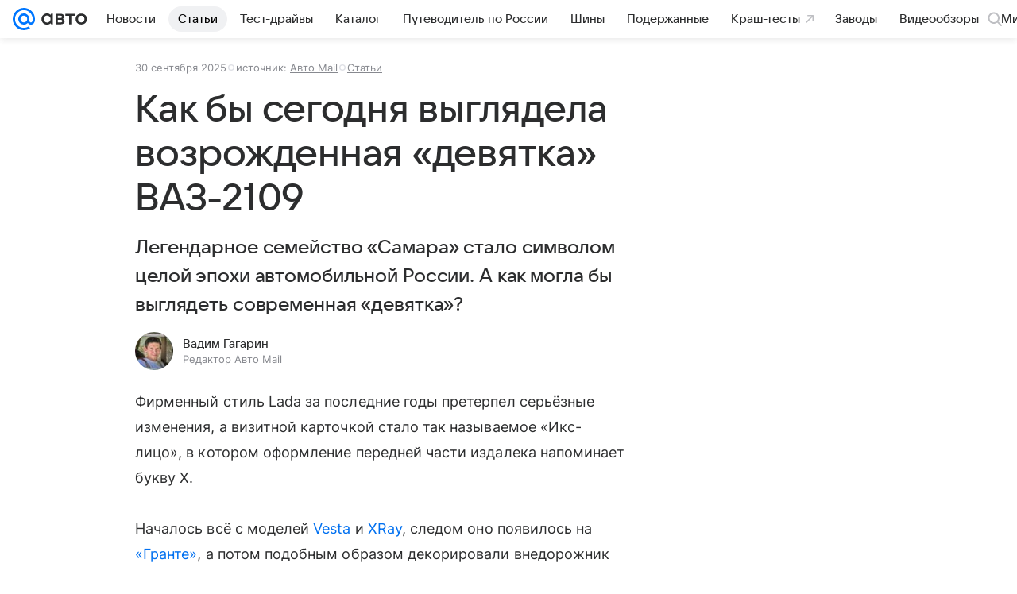

--- FILE ---
content_type: text/plain; charset=utf-8
request_url: https://media-stat.mail.ru/metrics/1.0/
body_size: 702
content:
eyJhbGciOiJkaXIiLCJjdHkiOiJKV1QiLCJlbmMiOiJBMjU2R0NNIiwidHlwIjoiSldUIn0..Crx11trxmM8uSBle.[base64]._iHyPhLtLjCci0xeKvYrxw

--- FILE ---
content_type: text/plain; charset=utf-8
request_url: https://media-stat.mail.ru/metrics/1.0/
body_size: 689
content:
eyJhbGciOiJkaXIiLCJjdHkiOiJKV1QiLCJlbmMiOiJBMjU2R0NNIiwidHlwIjoiSldUIn0..V2iRCpasMcA-pjsU.[base64].YDo5AwPcUqLEJaUssZOsTA